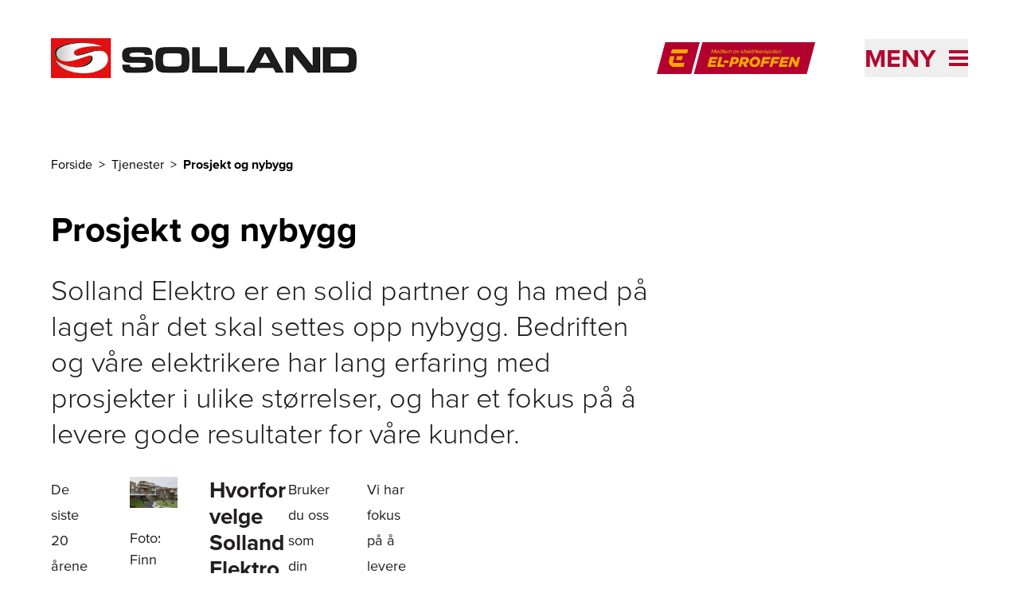

--- FILE ---
content_type: text/html; charset=utf-8
request_url: https://www.sollandelektro.no/tjenester/prosjekt-og-nybygg-solland
body_size: 9551
content:
<!DOCTYPE html><html lang="nb-NO"><head><meta charSet="utf-8"/><link rel="icon" href="/favicon.ico"/><link rel="icon" href="/icon.svg" type="image/svg+xml"/><link rel="apple-touch-icon" sizes="180x180" href="/apple-touch-icon.png"/><script type="application/ld+json">{"@context":"https://schema.org","@type":"WebSite","author":{"@id":"#identity"},"copyrightHolder":{"@id":"#identity"},"copyrightYear":"2022","creator":{"@id":"#creator"},"dateCreated":"2022-10-27T12:33:22+02:00","dateModified":"2025-05-07T10:35:50+02:00","datePublished":"2022-10-27T12:33:00+02:00","description":"<p>Solland Elektro er en solid partner og ha med på laget når det skal settes opp nybygg. Bedriften og våre elektrikere har lang erfaring med prosjekter i ulike størrelser, og har et fokus på å levere gode resultater for våre kunder.</p>","headline":"Prosjekt og nybygg","inLanguage":"nb","mainEntityOfPage":"https://www.elproffen.no/tjenester/prosjekt-og-nybygg-solland","name":"Prosjekt og nybygg","publisher":{"@id":"#creator"},"url":"https://www.elproffen.no/tjenester/prosjekt-og-nybygg-solland"}</script><link href="https://www.elproffen.no/tjenester/prosjekt-og-nybygg-solland" rel="canonical"/><link href="https://www.elproffen.no/" rel="home"/><link href="https://www.elproffen.no/humans.txt" rel="author" type="text/plain"/><meta content="Solland Elektro er en solid partner og ha med på laget når det skal settes opp nybygg. Bedriften og våre elektrikere har lang erfaring med prosjekter i…" name="description"/><meta content="no-referrer-when-downgrade" name="referrer"/><meta content="all" name="robots"/><meta content="nb" property="og:locale"/><meta content="EL-PROFFEN" property="og:site_name"/><meta content="website" property="og:type"/><meta content="https://www.elproffen.no/tjenester/prosjekt-og-nybygg-solland" property="og:url"/><meta content="Prosjekt og nybygg" property="og:title"/><meta content="Solland Elektro er en solid partner og ha med på laget når det skal settes opp nybygg. Bedriften og våre elektrikere har lang erfaring med prosjekter i…" property="og:description"/><meta content="summary_large_image" name="twitter:card"/><meta content="@" name="twitter:creator"/><meta content="Prosjekt og nybygg" name="twitter:title"/><meta content="Solland Elektro er en solid partner og ha med på laget når det skal settes opp nybygg. Bedriften og våre elektrikere har lang erfaring med prosjekter i…" name="twitter:description"/><title>Prosjekt og nybygg | Solland Elektro AS</title><meta name="viewport" content="width=device-width, initial-scale=1"/><style>
          :root {
            --primary: #B10932;
            --secondary: #EEECEC;
          }
        </style><meta name="next-head-count" content="24"/><link rel="preload" href="/_next/static/css/fefec39e34615016.css" as="style"/><link rel="stylesheet" href="/_next/static/css/fefec39e34615016.css" data-n-g=""/><noscript data-n-css=""></noscript><script defer="" nomodule="" src="/_next/static/chunks/polyfills-42372ed130431b0a.js"></script><script src="/_next/static/chunks/webpack-01b8ab6dcf78f457.js" defer=""></script><script src="/_next/static/chunks/framework-3f35cc099d63cab3.js" defer=""></script><script src="/_next/static/chunks/main-9a1b25ce964548e9.js" defer=""></script><script src="/_next/static/chunks/pages/_app-c496e66f7c9c4be7.js" defer=""></script><script src="/_next/static/chunks/fc83e031-3740172bd94dd187.js" defer=""></script><script src="/_next/static/chunks/520c8229-d6fe659c899d8493.js" defer=""></script><script src="/_next/static/chunks/2667-668c016466687918.js" defer=""></script><script src="/_next/static/chunks/3666-d0ef1d385374f9bb.js" defer=""></script><script src="/_next/static/chunks/6175-241e628750313bb3.js" defer=""></script><script src="/_next/static/chunks/507-de91cefa3c70a1b9.js" defer=""></script><script src="/_next/static/chunks/9151-f8bb6027886f91e4.js" defer=""></script><script src="/_next/static/chunks/pages/_sites/%5Bsite%5D/tjenester/%5B...slug%5D-46f89f1c62d1fa98.js" defer=""></script><script src="/_next/static/QaYOm2U-FAq4rCNWVo9JA/_buildManifest.js" defer=""></script><script src="/_next/static/QaYOm2U-FAq4rCNWVo9JA/_ssgManifest.js" defer=""></script></head><body class="flex flex-col min-h-screen"><div id="__next"><noscript><iframe src="https://www.googletagmanager.com/ns.html?id=GTM-5VD56DG" height="0" width="0" style="display:none;visibility:hidden"></iframe></noscript><div class="flex justify-between"><a href="#hovedinnhold" class="sr-only text-base underline focus:not-sr-only">Til hovedinnhold</a></div><header class="page-container pt-8 pb-8 sm:pb-12"><div class="mb-4 flex flex-1 items-center justify-center lg:hidden" aria-hidden="true"><hr class="hidden sm:block mr-6 flex-1 border-primary"/><a href="https://www.elproffen.no" class="mx-4 flex-shrink-0"><figure class="block overflow-hidden "><div class=""><img src="/elproffen-medlemsmerke.png" alt="" class="object-cover h-[32px] md:h-[40px]" loading="lazy"/></div></figure><div style="border:0;clip:rect(0 0 0 0);clip-path:inset(50%);height:1px;margin:-1px;overflow:hidden;padding:0;position:absolute;width:1px;white-space:nowrap">El-Proffen</div></a><hr class="hidden sm:block l-6 flex-1 border-primary"/></div><div class="relative flex items-center  justify-between pt-4 pb-8 sm:pb-12"><div class="flex items-center"><a class="block pt-1 md:pt-0 w-72 md:w-96" href="/"><figure class="block overflow-hidden "><div class=""><img src="https://elproffen-cdn.imgix.net/logo/0001-Ny-stor-logo-2015.jpg?crop=focalpoint&amp;domain=elproffen-cdn.imgix.net&amp;fit=crop&amp;fm=webp&amp;fp-x=0.5&amp;fp-y=0.5&amp;h=41&amp;ixlib=php-3.3.1&amp;q=82&amp;w=320" srcSet="https://elproffen-cdn.imgix.net/logo/0001-Ny-stor-logo-2015.jpg?crop=focalpoint&amp;domain=elproffen-cdn.imgix.net&amp;fit=crop&amp;fm=webp&amp;fp-x=0.5&amp;fp-y=0.5&amp;h=41&amp;ixlib=php-3.3.1&amp;q=82&amp;w=320 320w, https://elproffen-cdn.imgix.net/logo/0001-Ny-stor-logo-2015.jpg?crop=focalpoint&amp;domain=elproffen-cdn.imgix.net&amp;fit=crop&amp;fm=webp&amp;fp-x=0.5&amp;fp-y=0.5&amp;h=83&amp;ixlib=php-3.3.1&amp;q=61&amp;w=640 640w" width="400" height="300" alt="Solland Elektro AS" class="object-cover" loading="lazy"/></div></figure></a></div><div class="hidden justify-end lg:flex lg:flex-1" aria-hidden="true"><a href="https://www.elproffen.no"><figure class="block overflow-hidden "><div class=""><img src="/elproffen-medlemsmerke.png" alt="" class="object-cover h-[40px]" loading="lazy"/></div></figure><div style="border:0;clip:rect(0 0 0 0);clip-path:inset(50%);height:1px;margin:-1px;overflow:hidden;padding:0;position:absolute;width:1px;white-space:nowrap">El-Proffen</div></a></div><div class="h-12 w-12 items-center md:w-48"><div class="flex justify-end"><button class="absolute -right-3 z-40 flex items-center justify-between p-3 text-primary md:right-0 md:p-0 2xl:right-6" type="button" tabindex="0" data-react-aria-pressable="true" id="react-aria-:R3km:" aria-haspopup="true" aria-expanded="false"><span class="sr-only text-[2rem] font-bold uppercase italic md:not-sr-only">Meny</span><span class="w-6 md:ml-4"><svg xmlns="http://www.w3.org/2000/svg" viewBox="0 0 24 20" width="100%" fill="none"><rect width="24" height="4" fill="currentColor"></rect><rect y="8" width="24" height="4" fill="currentColor"></rect><rect y="16" width="24" height="4" fill="currentColor"></rect></svg></span></button></div></div></div></header><main id="hovedinnhold"><section class="page-container grid grid-cols-6 gap-x-4 sm:grid-cols-12 sm:gap-x-10"><nav aria-label="Brødtekst" aria-describedby="breadcrumb-label" class="mb-12 col-span-full 2xl:col-start-3 xl:col-span-8"><ol><li id="breadcrumb-label" class="inline-block"><div style="border:0;clip:rect(0 0 0 0);clip-path:inset(50%);height:1px;margin:-1px;overflow:hidden;padding:0;position:absolute;width:1px;white-space:nowrap">Du er her</div></li><li class="inline-block"><a href="/"><span class="after:decoration-tranparent after:mx-2 after:content-[&quot;&gt;&quot;] hover:underline">Forside</span></a></li><li class="inline-block"><a href="/tjenester"><span class="after:decoration-tranparent after:mx-2 after:content-[&quot;&gt;&quot;] hover:underline">Tjenester</span></a></li><li class="inline-block"><span class="font-bold">Prosjekt og nybygg</span></li></ol></nav></section><article class="page-container grid grid-cols-6 gap-x-4 sm:grid-cols-12 sm:gap-x-10"><header class="mb-8 col-span-full 2xl:col-start-3 xl:col-span-8"><h1 class="text-4xl md:text-5xl font-bold">Prosjekt og nybygg</h1></header><section class="prose prose-brand mb-8 max-w-none text-lg md:prose-lg lg:text-4xl lg:font-light col-span-full 2xl:col-start-3 xl:col-span-8"><p>Solland Elektro er en solid partner og ha med på laget når det skal settes opp nybygg. Bedriften og våre elektrikere har lang erfaring med prosjekter i ulike størrelser, og har et fokus på å levere gode resultater for våre kunder.</p></section><section class="prose prose-brand col-span-full mb-8 grid max-w-none grid-cols-6 gap-x-4 sm:grid-cols-12 sm:gap-x-10 md:prose-lg"><p>De siste 20 årene har vi bistått våre kunder med å prosjektere og montere elektroinstallasjoner i nye næringsbygg, borettslag og privathus. Vi er frempå med å ta i bruk ny teknologi og kursing av våre ansatte for å møte stadig høyere krav til installasjoner i bransjen.</p><figure class="block overflow-hidden relative"><div class=""><img src="https://elproffen-cdn.imgix.net/image015.jpg?crop=focalpoint&amp;domain=elproffen-cdn.imgix.net&amp;fit=crop&amp;fm=webp&amp;fp-x=0.5&amp;fp-y=0.5&amp;h=800&amp;ixlib=php-3.3.1&amp;q=82&amp;w=1200" srcSet="https://elproffen-cdn.imgix.net/image015.jpg?crop=focalpoint&amp;domain=elproffen-cdn.imgix.net&amp;fit=crop&amp;fm=webp&amp;fp-x=0.5&amp;fp-y=0.5&amp;h=800&amp;ixlib=php-3.3.1&amp;q=82&amp;w=1200 1200w, https://elproffen-cdn.imgix.net/image015.jpg?crop=focalpoint&amp;domain=elproffen-cdn.imgix.net&amp;fit=crop&amp;fm=webp&amp;fp-x=0.5&amp;fp-y=0.5&amp;h=1600&amp;ixlib=php-3.3.1&amp;q=61&amp;w=2400 2400w, https://elproffen-cdn.imgix.net/image015.jpg?crop=focalpoint&amp;domain=elproffen-cdn.imgix.net&amp;fit=crop&amp;fm=webp&amp;fp-x=0.5&amp;fp-y=0.5&amp;h=661&amp;ixlib=php-3.3.1&amp;q=82&amp;w=992 992w, https://elproffen-cdn.imgix.net/image015.jpg?crop=focalpoint&amp;domain=elproffen-cdn.imgix.net&amp;fit=crop&amp;fm=webp&amp;fp-x=0.5&amp;fp-y=0.5&amp;h=1322&amp;ixlib=php-3.3.1&amp;q=61&amp;w=1984 1984w, https://elproffen-cdn.imgix.net/image015.jpg?crop=focalpoint&amp;domain=elproffen-cdn.imgix.net&amp;fit=crop&amp;fm=webp&amp;fp-x=0.5&amp;fp-y=0.5&amp;h=512&amp;ixlib=php-3.3.1&amp;q=82&amp;w=768 768w, https://elproffen-cdn.imgix.net/image015.jpg?crop=focalpoint&amp;domain=elproffen-cdn.imgix.net&amp;fit=crop&amp;fm=webp&amp;fp-x=0.5&amp;fp-y=0.5&amp;h=1024&amp;ixlib=php-3.3.1&amp;q=61&amp;w=1536 1536w, https://elproffen-cdn.imgix.net/image015.jpg?crop=focalpoint&amp;domain=elproffen-cdn.imgix.net&amp;fit=crop&amp;fm=webp&amp;fp-x=0.5&amp;fp-y=0.5&amp;h=384&amp;ixlib=php-3.3.1&amp;q=82&amp;w=576 576w, https://elproffen-cdn.imgix.net/image015.jpg?crop=focalpoint&amp;domain=elproffen-cdn.imgix.net&amp;fit=crop&amp;fm=webp&amp;fp-x=0.5&amp;fp-y=0.5&amp;h=213&amp;ixlib=php-3.3.1&amp;q=82&amp;w=320 320w" width="1200" height="1200" alt="Mariero Panorama" class="object-cover mb-3 lg:mb-6" loading="lazy"/></div><figcaption class="mt-4 text-sm md:text-base bg-system-white sm:py-2 px-4 lg:p-0 sm:absolute lg:static bottom-0 left-0">Foto: Finn Hauge</figcaption></figure><h2 class="text-2xl md:text-3xl font-bold">Hvorfor velge Solland Elektro som din leverandør?</h2><p>Bruker du oss som din leverandør får du en prosjektleder som blir din kontaktperson gjennom hele planleggingsfasen, installasjonsfasen og ved idriftsettelsen. Prosjektlederens ansvar er blant annet å sørge for kvalitetssikring, leveranse til riktig tid og at riktig kompetanse og tilstrekkelige ressurser blir stilt til rådighet.</p><p>Vi har fokus på å levere energieffektive og smarte løsninger som bruker den nyeste teknologien på markedet. En totalentreprise inkluderer gjerne både elektroingeniører, spesialtilpassing av tavler, fordelinger, styresystemer, ventilsjonsanlegg, alarmer, tele og data, installasjon, idriftsettelse og planer for jevnlig service.</p><div class="not-prose col-span-full mt-3 mb-8 lg:col-span-8 lg:mt-4 lg:mb-10 2xl:col-span-6 2xl:col-start-3"><figure class="block overflow-hidden relative"><div class=""><img src="https://elproffen-cdn.imgix.net/DSC_2211.jpg?crop=focalpoint&amp;domain=elproffen-cdn.imgix.net&amp;fit=crop&amp;fm=webp&amp;fp-x=0.5&amp;fp-y=0.5&amp;h=573&amp;ixlib=php-3.3.1&amp;q=82&amp;w=1020" srcSet="https://elproffen-cdn.imgix.net/DSC_2211.jpg?crop=focalpoint&amp;domain=elproffen-cdn.imgix.net&amp;fit=crop&amp;fm=webp&amp;fp-x=0.5&amp;fp-y=0.5&amp;h=573&amp;ixlib=php-3.3.1&amp;q=82&amp;w=1020 1020w, https://elproffen-cdn.imgix.net/DSC_2211.jpg?crop=focalpoint&amp;domain=elproffen-cdn.imgix.net&amp;fit=crop&amp;fm=webp&amp;fp-x=0.5&amp;fp-y=0.5&amp;h=1147&amp;ixlib=php-3.3.1&amp;q=61&amp;w=2040 2040w, https://elproffen-cdn.imgix.net/DSC_2211.jpg?crop=focalpoint&amp;domain=elproffen-cdn.imgix.net&amp;fit=crop&amp;fm=webp&amp;fp-x=0.5&amp;fp-y=0.5&amp;h=558&amp;ixlib=php-3.3.1&amp;q=82&amp;w=992 992w, https://elproffen-cdn.imgix.net/DSC_2211.jpg?crop=focalpoint&amp;domain=elproffen-cdn.imgix.net&amp;fit=crop&amp;fm=webp&amp;fp-x=0.5&amp;fp-y=0.5&amp;h=1116&amp;ixlib=php-3.3.1&amp;q=61&amp;w=1984 1984w, https://elproffen-cdn.imgix.net/DSC_2211.jpg?crop=focalpoint&amp;domain=elproffen-cdn.imgix.net&amp;fit=crop&amp;fm=webp&amp;fp-x=0.5&amp;fp-y=0.5&amp;h=432&amp;ixlib=php-3.3.1&amp;q=82&amp;w=768 768w, https://elproffen-cdn.imgix.net/DSC_2211.jpg?crop=focalpoint&amp;domain=elproffen-cdn.imgix.net&amp;fit=crop&amp;fm=webp&amp;fp-x=0.5&amp;fp-y=0.5&amp;h=864&amp;ixlib=php-3.3.1&amp;q=61&amp;w=1536 1536w, https://elproffen-cdn.imgix.net/DSC_2211.jpg?crop=focalpoint&amp;domain=elproffen-cdn.imgix.net&amp;fit=crop&amp;fm=webp&amp;fp-x=0.5&amp;fp-y=0.5&amp;h=324&amp;ixlib=php-3.3.1&amp;q=82&amp;w=576 576w, https://elproffen-cdn.imgix.net/DSC_2211.jpg?crop=focalpoint&amp;domain=elproffen-cdn.imgix.net&amp;fit=crop&amp;fm=webp&amp;fp-x=0.5&amp;fp-y=0.5&amp;h=180&amp;ixlib=php-3.3.1&amp;q=82&amp;w=320 320w" width="1020" height="1020" class="object-covernull mb-0 w-full lg:mb-0" loading="lazy"/></div></figure><div class="bg-secondary"><div class="p-10 text-center lg:p-12"><h2 class="text-2xl md:text-3xl font-bold mb-10 lg:mb-12">Ta kontakt med oss for en uforpliktende prat</h2><a class="bg-primary text-system-white text-lg px-4 py-3 inline-block" href="/kontakt-oss">Kontakt oss</a></div></div></div></section></article></main><footer class="bg-primary mt-12"><div class="page-container relative grid grid-cols-6 gap-x-4 py-24 sm:grid-cols-12 sm:gap-x-10 lg:py-28"><div class="order-last col-span-full lg:order-first lg:col-span-4"><div class="mb-14 hidden lg:block"><h2 class="text-base md:text-lg mb-3 font-bold italic text-system-white">Solland Elektro AS</h2><p class="text-system-white">Solland Elektro AS -  Vi er en del av Elproffen og leverer alle type elektro- og svakstrømstjenester i Stavanger og omegn.
Kontakt oss for bestilling, tilbud eller befaring. Vi skreddersyr løsninger tilpasset ditt behov.</p></div><p class="text-system-white"><span class="block">Pedersgata 110</span><span>4014<!-- --> </span><span>STAVANGER</span><span class="mt-9 block">Tlf: <a href="tel:51858200" class="underline">51858200</a></span><a href="mailto:post@solland.no" class="underline">post@solland.no</a><span class="block">Org nr: <!-- -->943506698</span></p><div class="mt-24 flex w-50 flex-col md:w-[298px]" aria-hidden="true"><figure class="block overflow-hidden "><div class=""><img src="/elproffen-medlemsmerke.png" alt="" class="object-cover h-[40px] md:h-[60px]" loading="lazy"/></div></figure></div></div><div class="col-span-full mb-14 lg:col-span-3 lg:col-start-7"><h3 class="text-base md:text-lg mb-3 font-bold text-system-white">Tjenester og referanser</h3><ul><li class="mb-3 last-of-type:mb-0"><a href="/tjenester" class="underline hover:font-bold text-system-white">Våre tjenester</a></li><li class="mb-3 last-of-type:mb-0"><a href="/referanser" class="underline hover:font-bold text-system-white">Våre referanser</a></li><li class="mb-3 last-of-type:mb-0"><a href="https://solland.no/ventilasjon" class="underline hover:font-bold text-system-white">Ventilasjon</a></li></ul></div><div class="col-span-full mb-14 lg:col-span-3"><h3 class="text-base md:text-lg mb-3 font-bold text-system-white">Om oss</h3><ul><li class="mb-3 last-of-type:mb-0"><a href="/om-oss" class="underline hover:font-bold text-system-white">Om oss</a></li><li class="mb-3 last-of-type:mb-0"><a href="/bestill" class="underline hover:font-bold text-system-white">Bestill elektriker</a></li><li class="mb-3 last-of-type:mb-0"><a href="/kontakt-oss" class="underline hover:font-bold text-system-white">Kontakt oss</a></li><li class="mb-3 last-of-type:mb-0"><a href="https://rapportering.miljofyrtarn.no/stats/156842" class="underline hover:font-bold text-system-white">Miljørapport</a></li><li class="mb-3 last-of-type:mb-0"><a href="/om-oss/personvernerklaering" class="underline hover:font-bold text-system-white">Personvern og cookies</a></li></ul></div></div></footer></div><script id="__NEXT_DATA__" type="application/json">{"props":{"pageProps":{"relatedEntries":[],"relatedProducts":[],"globalContent":{"departments":[],"siteTheme":{"label":"Eld","class":""},"domain":"sollandelektro","isLiveSite":true,"settings":{"googleTagManagerId":"GTM-5VD56DG","globalGoogleTagManagerId":"GTM-KJ7Z8N8","allowGlobalAnalytics":false,"cookieConsentTable":null,"useExternalCookieScript":true},"favIcons":{},"authorId":2305,"footerNavigation":[{"footerNavCol1Label":"Tjenester og referanser","footerNavCol2Label":"Om oss","footerNavCol1":[{"target":{"customText":"Våre tjenester","text":"/tjenester","type":"url","url":"/tjenester"}},{"target":{"customText":"Våre referanser","text":"/referanser","type":"url","url":"/referanser"}},{"target":{"customText":"Ventilasjon","text":"solland.no/ventilasjon","type":"url","url":"https://solland.no/ventilasjon"}}],"footerNavCol2":[{"target":{"customText":"Om oss","text":"/om-oss","type":"url","url":"/om-oss"}},{"target":{"customText":"Bestill elektriker","text":"/bestill","type":"url","url":"/bestill"}},{"target":{"customText":"Kontakt oss","text":"/kontakt-oss","type":"url","url":"/kontakt-oss"}},{"target":{"customText":"Miljørapport","text":"rapportering.miljofyrtarn.no/stats/156842","type":"url","url":"https://rapportering.miljofyrtarn.no/stats/156842"}},{"target":{"customText":"Personvern og cookies","text":"/om-oss/personvernerklaering","type":"url","url":"/om-oss/personvernerklaering"}}]}],"firmInformation":{"id":"2682","proptlyId":"e0c2eb58-a76e-4043-ad1f-e8e6c08c1873","vendorTag":[{"title":"EP Nettbutikk","proptlyTagId":"e16cd6bd-566f-4e5a-81cf-3e00e47717b3"},{"title":"LDA-Medema","proptlyTagId":"a85065d8-2e1f-4f3a-8203-0047eee53915"}],"name":"Solland Elektro AS","nameOverride":null,"slogan":"Skikkelig Håndverk !","departments":[],"formSettings":["formVideo","formFinancing","formFileUpload"],"descriptionShort":"Solland Elektro AS -  Vi er en del av Elproffen og leverer alle type elektro- og svakstrømstjenester i Stavanger og omegn.\nKontakt oss for bestilling, tilbud eller befaring. Vi skreddersyr løsninger tilpasset ditt behov.","orgNumber":"943506698","logo":[{"id":"47464","img":"\u003cimg src=\"https://elproffen.fra1.digitaloceanspaces.com/logo/0001-Ny-stor-logo-2015.jpg\" width=\"1733\" height=\"227\"\u003e","mimeType":"image/jpeg","width":1733,"height":227,"optimisedLogo":{"src":"https://elproffen-cdn.imgix.net/logo/0001-Ny-stor-logo-2015.jpg?auto=format\u0026crop=focalpoint\u0026domain=elproffen-cdn.imgix.net\u0026fit=crop\u0026fp-x=0.5\u0026fp-y=0.5\u0026h=41\u0026ixlib=php-3.3.1\u0026q=82\u0026w=320","srcset":"https://elproffen-cdn.imgix.net/logo/0001-Ny-stor-logo-2015.jpg?auto=format\u0026crop=focalpoint\u0026domain=elproffen-cdn.imgix.net\u0026fit=crop\u0026fp-x=0.5\u0026fp-y=0.5\u0026h=41\u0026ixlib=php-3.3.1\u0026q=82\u0026w=320 320w, https://elproffen-cdn.imgix.net/logo/0001-Ny-stor-logo-2015.jpg?auto=format\u0026crop=focalpoint\u0026domain=elproffen-cdn.imgix.net\u0026fit=crop\u0026fp-x=0.5\u0026fp-y=0.5\u0026h=83\u0026ixlib=php-3.3.1\u0026q=61\u0026w=640 640w","srcWebp":"https://elproffen-cdn.imgix.net/logo/0001-Ny-stor-logo-2015.jpg?crop=focalpoint\u0026domain=elproffen-cdn.imgix.net\u0026fit=crop\u0026fm=webp\u0026fp-x=0.5\u0026fp-y=0.5\u0026h=41\u0026ixlib=php-3.3.1\u0026q=82\u0026w=320","srcsetWebp":"https://elproffen-cdn.imgix.net/logo/0001-Ny-stor-logo-2015.jpg?crop=focalpoint\u0026domain=elproffen-cdn.imgix.net\u0026fit=crop\u0026fm=webp\u0026fp-x=0.5\u0026fp-y=0.5\u0026h=41\u0026ixlib=php-3.3.1\u0026q=82\u0026w=320 320w, https://elproffen-cdn.imgix.net/logo/0001-Ny-stor-logo-2015.jpg?crop=focalpoint\u0026domain=elproffen-cdn.imgix.net\u0026fit=crop\u0026fm=webp\u0026fp-x=0.5\u0026fp-y=0.5\u0026h=83\u0026ixlib=php-3.3.1\u0026q=61\u0026w=640 640w"}}],"wideLogo":true,"email":"post@solland.no","phoneNumber":"51858200","map":{"parts":{"address":"Pedersgata 110","city":"STAVANGER","country":"Norge","number":"","postcode":"4014"}}},"headerNavigation":[{"target":{"customText":"Bestill elektriker","text":"/bestill","type":"url","url":"/bestill"}},{"target":{"customText":"Bedriftskunde","text":"/bedriftskunde","type":"url","url":"/bedriftskunde"}},{"target":{"customText":"Privatkunde","text":"/privatkunde","type":"url","url":"/privatkunde"}},{"target":{"customText":"Kontakt oss","text":"/kontakt-oss","type":"url","url":"/kontakt-oss"}},{"target":{"customText":"Våre referanser","text":"/referanser","type":"url","url":"/referanser"}},{"target":{"customText":"Om oss","text":"/om-oss","type":"url","url":"/om-oss"}},{"target":{"customText":"Jobbe hos oss","text":"/jobbe-hos-oss","type":"url","url":"/jobbe-hos-oss"}},{"target":{"customText":"Våre tjenester","text":"/tjenester","type":"url","url":"/tjenester"}}],"webshopSettings":{"contactFormSearchButtonLabel":"Finn elektriker","selectedTitle":"Din nærmeste elektriker","maxMemberOptionCount":5,"milageReimbursmentBoundry":15,"selectOtherLabel":"Velg en annen elektriker","keepSelectedLabel":"Behold dette valget","contactInputTitle":"Din kontaktinformasjon","selectedTooltip":{"rawNodes":"[{\"type\":\"paragraph\",\"attrs\":{\"textAlign\":\"start\"},\"content\":[{\"type\":\"text\",\"text\":\"EL-PROFFEN har elektrikere over hele landet, og de fleste av dem tar i mot bestillinger via Ferdig montert. For å gjøre det enkelt for deg å velge elektriker så kommer automatisk den som er nærmest deg opp når du skriver inn adressen. Dersom du ønsker en annen elektriker så er det mulig for deg å klikke på \\\"Velg en annen elektriker\\\", og velge en av de som er lenger borte. Noen steder vil det kun være 1 elektriker som er nærme nok til at de kommer opp i listen.\"}]}]"},"memberReason":{"rawNodes":"[{\"type\":\"paragraph\",\"attrs\":{\"textAlign\":\"start\"},\"content\":[{\"type\":\"text\",\"text\":\"Vi foreslår den nærmeste elektrikeren som tilbyr produktet, basert på adressen din.\"}]}]"},"memberReasonExtended":{"rawNodes":"[{\"type\":\"paragraph\",\"attrs\":{\"textAlign\":\"start\"},\"content\":[{\"type\":\"text\",\"text\":\"Denne elektrikeren er mer enn 15 km unna din adresse, og det kan derfor komme ekstra kostnad for kjøring. Dette vil du få informasjon om når du blir kontaktet av elektrikeren, sånn at du kan vurdere prisen og eventuelt angre bestillingen.\"}]}]"},"leadSearchButtonLabel":"Finn elektriker","leadMemberReason":{"rawNodes":"[{\"type\":\"paragraph\",\"attrs\":{\"textAlign\":\"start\"},\"content\":[{\"type\":\"text\",\"text\":\"Vi foreslår den nærmeste elektrikeren som tilbyr produktet, basert på adressen din.\"}]}]"}}},"enabledServices":[{"title":"Belysning"},{"title":"Downlights"},{"title":"Spotter"},{"title":"Lamper"},{"title":"Lysarmatur"},{"title":"Lyslist - ofte kalt ledstripe eller LED-strip"},{"title":"LED-lys"},{"title":"Belysning på bad"},{"title":"Belysning på kjøkken"},{"title":"Utebelysning"},{"title":"Belysning i stue"},{"title":"Garasjebelysning"},{"title":"Belysning på soverom"},{"title":"Belysning i gang og entré"},{"title":"Belysning på vaskerom"},{"title":"Elbillader"},{"title":"Varme"},{"title":"Varmekabel"},{"title":"Varmekabel på bad"},{"title":"Varmekabler i gang"},{"title":"Varmekabler i kjeller"},{"title":"Varmekabler i eller på vannrør"},{"title":"Varmekabel i takrenne og nedløp"},{"title":"Varmekabler under parkett og tregulv"},{"title":"Varmekabler under fliser"},{"title":"Varmekabler på betong"},{"title":"Varmekabler under laminat"},{"title":"Varmefolie"},{"title":"Varmefolie under parkett"},{"title":"Varmefolie under vinylgulv"},{"title":"Varmefolie under fliser"},{"title":"Varmefolie under laminat"},{"title":"Varmefolie på betong"},{"title":"Varmepumpe"},{"title":"Panelovn"},{"title":"Stråleovn"},{"title":"Terrassevarmer"},{"title":"Varmematter utendørs"},{"title":"Stikkontakt"},{"title":"Stikkontakt ute"},{"title":"Stikkontakt i garasjen"},{"title":"Stikkontakt i stua"},{"title":"Stikkontakt i bad og våtrom"},{"title":"Stikkontakt på kjøkkenet"},{"title":"Elektrisk anlegg"},{"title":"Sikringsskap"},{"title":"Overspenningsvern"},{"title":"Jordfeilbryter"},{"title":"Hovedsikring"},{"title":"Overbelastningsvern"},{"title":"Nytt elektrisk anlegg"},{"title":"Ny kurs"},{"title":"Elkontroll"},{"title":"Elsjekk"},{"title":"Komfyr og platetopp"},{"title":"Smarthus"},{"title":"Solceller"},{"title":"Oppussing"},{"title":"Oppussing av stue"},{"title":"Oppussing av entré og gang"},{"title":"Oppussing av bad og våtrom"},{"title":"Oppussing av kjøkken"},{"title":"Oppussing av soverom"},{"title":"Oppussing av kjeller"}],"entry":{"id":"99999","slug":"prosjekt-og-nybygg-solland","uri":"tjenester/prosjekt-og-nybygg-solland","title":"Prosjekt og nybygg","sectionHandle":"servicesLocal","authorId":2305,"heading":null,"caption":null,"mainImage":[],"lead":{"nodes":[{"type":"paragraph","rawNode":"{\"type\":\"paragraph\",\"attrs\":{\"textAlign\":\"start\"},\"content\":[{\"type\":\"text\",\"text\":\"Solland Elektro er en solid partner og ha med på laget når det skal settes opp nybygg. Bedriften og våre elektrikere har lang erfaring med prosjekter i ulike størrelser, og har et fokus på å levere gode resultater for våre kunder.\"}]}"}]},"pageContent":{"nodes":[{"type":"paragraph","rawNode":"{\"type\":\"paragraph\",\"attrs\":{\"textAlign\":\"start\"},\"content\":[{\"type\":\"text\",\"text\":\"De siste 20 årene har vi bistått våre kunder med å prosjektere og montere elektroinstallasjoner i nye næringsbygg, borettslag og privathus. Vi er frempå med å ta i bruk ny teknologi og kursing av våre ansatte for å møte stadig høyere krav til installasjoner i bransjen.\"}]}"},{"image":[{"id":"48422","altText":"Mariero Panorama","credits":"Foto: Finn Hauge","optimisedMainImage":{"src":"https://elproffen-cdn.imgix.net/image015.jpg?auto=format\u0026crop=focalpoint\u0026domain=elproffen-cdn.imgix.net\u0026fit=crop\u0026fp-x=0.5\u0026fp-y=0.5\u0026h=800\u0026ixlib=php-3.3.1\u0026q=82\u0026w=1200","srcset":"https://elproffen-cdn.imgix.net/image015.jpg?auto=format\u0026crop=focalpoint\u0026domain=elproffen-cdn.imgix.net\u0026fit=crop\u0026fp-x=0.5\u0026fp-y=0.5\u0026h=800\u0026ixlib=php-3.3.1\u0026q=82\u0026w=1200 1200w, https://elproffen-cdn.imgix.net/image015.jpg?auto=format\u0026crop=focalpoint\u0026domain=elproffen-cdn.imgix.net\u0026fit=crop\u0026fp-x=0.5\u0026fp-y=0.5\u0026h=1600\u0026ixlib=php-3.3.1\u0026q=61\u0026w=2400 2400w, https://elproffen-cdn.imgix.net/image015.jpg?auto=format\u0026crop=focalpoint\u0026domain=elproffen-cdn.imgix.net\u0026fit=crop\u0026fp-x=0.5\u0026fp-y=0.5\u0026h=661\u0026ixlib=php-3.3.1\u0026q=82\u0026w=992 992w, https://elproffen-cdn.imgix.net/image015.jpg?auto=format\u0026crop=focalpoint\u0026domain=elproffen-cdn.imgix.net\u0026fit=crop\u0026fp-x=0.5\u0026fp-y=0.5\u0026h=1322\u0026ixlib=php-3.3.1\u0026q=61\u0026w=1984 1984w, https://elproffen-cdn.imgix.net/image015.jpg?auto=format\u0026crop=focalpoint\u0026domain=elproffen-cdn.imgix.net\u0026fit=crop\u0026fp-x=0.5\u0026fp-y=0.5\u0026h=512\u0026ixlib=php-3.3.1\u0026q=82\u0026w=768 768w, https://elproffen-cdn.imgix.net/image015.jpg?auto=format\u0026crop=focalpoint\u0026domain=elproffen-cdn.imgix.net\u0026fit=crop\u0026fp-x=0.5\u0026fp-y=0.5\u0026h=1024\u0026ixlib=php-3.3.1\u0026q=61\u0026w=1536 1536w, https://elproffen-cdn.imgix.net/image015.jpg?auto=format\u0026crop=focalpoint\u0026domain=elproffen-cdn.imgix.net\u0026fit=crop\u0026fp-x=0.5\u0026fp-y=0.5\u0026h=384\u0026ixlib=php-3.3.1\u0026q=82\u0026w=576 576w, https://elproffen-cdn.imgix.net/image015.jpg?auto=format\u0026crop=focalpoint\u0026domain=elproffen-cdn.imgix.net\u0026fit=crop\u0026fp-x=0.5\u0026fp-y=0.5\u0026h=213\u0026ixlib=php-3.3.1\u0026q=82\u0026w=320 320w","srcWebp":"https://elproffen-cdn.imgix.net/image015.jpg?crop=focalpoint\u0026domain=elproffen-cdn.imgix.net\u0026fit=crop\u0026fm=webp\u0026fp-x=0.5\u0026fp-y=0.5\u0026h=800\u0026ixlib=php-3.3.1\u0026q=82\u0026w=1200","srcsetWebp":"https://elproffen-cdn.imgix.net/image015.jpg?crop=focalpoint\u0026domain=elproffen-cdn.imgix.net\u0026fit=crop\u0026fm=webp\u0026fp-x=0.5\u0026fp-y=0.5\u0026h=800\u0026ixlib=php-3.3.1\u0026q=82\u0026w=1200 1200w, https://elproffen-cdn.imgix.net/image015.jpg?crop=focalpoint\u0026domain=elproffen-cdn.imgix.net\u0026fit=crop\u0026fm=webp\u0026fp-x=0.5\u0026fp-y=0.5\u0026h=1600\u0026ixlib=php-3.3.1\u0026q=61\u0026w=2400 2400w, https://elproffen-cdn.imgix.net/image015.jpg?crop=focalpoint\u0026domain=elproffen-cdn.imgix.net\u0026fit=crop\u0026fm=webp\u0026fp-x=0.5\u0026fp-y=0.5\u0026h=661\u0026ixlib=php-3.3.1\u0026q=82\u0026w=992 992w, https://elproffen-cdn.imgix.net/image015.jpg?crop=focalpoint\u0026domain=elproffen-cdn.imgix.net\u0026fit=crop\u0026fm=webp\u0026fp-x=0.5\u0026fp-y=0.5\u0026h=1322\u0026ixlib=php-3.3.1\u0026q=61\u0026w=1984 1984w, https://elproffen-cdn.imgix.net/image015.jpg?crop=focalpoint\u0026domain=elproffen-cdn.imgix.net\u0026fit=crop\u0026fm=webp\u0026fp-x=0.5\u0026fp-y=0.5\u0026h=512\u0026ixlib=php-3.3.1\u0026q=82\u0026w=768 768w, https://elproffen-cdn.imgix.net/image015.jpg?crop=focalpoint\u0026domain=elproffen-cdn.imgix.net\u0026fit=crop\u0026fm=webp\u0026fp-x=0.5\u0026fp-y=0.5\u0026h=1024\u0026ixlib=php-3.3.1\u0026q=61\u0026w=1536 1536w, https://elproffen-cdn.imgix.net/image015.jpg?crop=focalpoint\u0026domain=elproffen-cdn.imgix.net\u0026fit=crop\u0026fm=webp\u0026fp-x=0.5\u0026fp-y=0.5\u0026h=384\u0026ixlib=php-3.3.1\u0026q=82\u0026w=576 576w, https://elproffen-cdn.imgix.net/image015.jpg?crop=focalpoint\u0026domain=elproffen-cdn.imgix.net\u0026fit=crop\u0026fm=webp\u0026fp-x=0.5\u0026fp-y=0.5\u0026h=213\u0026ixlib=php-3.3.1\u0026q=82\u0026w=320 320w","placeholderWidth":1200,"placeholderHeight":800},"optimizedPortraitImage":{"src":"https://elproffen-cdn.imgix.net/image015.jpg?auto=format\u0026crop=focalpoint\u0026domain=elproffen-cdn.imgix.net\u0026fit=crop\u0026fp-x=0.5\u0026fp-y=0.5\u0026h=1024\u0026ixlib=php-3.3.1\u0026q=82\u0026w=768","srcset":"https://elproffen-cdn.imgix.net/image015.jpg?auto=format\u0026crop=focalpoint\u0026domain=elproffen-cdn.imgix.net\u0026fit=crop\u0026fp-x=0.5\u0026fp-y=0.5\u0026h=1024\u0026ixlib=php-3.3.1\u0026q=82\u0026w=768 768w, https://elproffen-cdn.imgix.net/image015.jpg?auto=format\u0026crop=focalpoint\u0026domain=elproffen-cdn.imgix.net\u0026fit=crop\u0026fp-x=0.5\u0026fp-y=0.5\u0026h=768\u0026ixlib=php-3.3.1\u0026q=82\u0026w=576 576w, https://elproffen-cdn.imgix.net/image015.jpg?auto=format\u0026crop=focalpoint\u0026domain=elproffen-cdn.imgix.net\u0026fit=crop\u0026fp-x=0.5\u0026fp-y=0.5\u0026h=426\u0026ixlib=php-3.3.1\u0026q=82\u0026w=320 320w","srcWebp":"https://elproffen-cdn.imgix.net/image015.jpg?crop=focalpoint\u0026domain=elproffen-cdn.imgix.net\u0026fit=crop\u0026fm=webp\u0026fp-x=0.5\u0026fp-y=0.5\u0026h=1024\u0026ixlib=php-3.3.1\u0026q=82\u0026w=768","srcsetWebp":"https://elproffen-cdn.imgix.net/image015.jpg?crop=focalpoint\u0026domain=elproffen-cdn.imgix.net\u0026fit=crop\u0026fm=webp\u0026fp-x=0.5\u0026fp-y=0.5\u0026h=1024\u0026ixlib=php-3.3.1\u0026q=82\u0026w=768 768w, https://elproffen-cdn.imgix.net/image015.jpg?crop=focalpoint\u0026domain=elproffen-cdn.imgix.net\u0026fit=crop\u0026fm=webp\u0026fp-x=0.5\u0026fp-y=0.5\u0026h=768\u0026ixlib=php-3.3.1\u0026q=82\u0026w=576 576w, https://elproffen-cdn.imgix.net/image015.jpg?crop=focalpoint\u0026domain=elproffen-cdn.imgix.net\u0026fit=crop\u0026fm=webp\u0026fp-x=0.5\u0026fp-y=0.5\u0026h=426\u0026ixlib=php-3.3.1\u0026q=82\u0026w=320 320w","placeholderWidth":768,"placeholderHeight":1024}}],"caption":null,"format":"optimisedMainImage","type":"vizyBlock","enabled":true,"blockTypeHandle":"image"},{"type":"heading","html":"\u003ch2\u003e\u003cstrong\u003eHvorfor velge Solland Elektro som din leverandør?\u003c/strong\u003e\u003c/h2\u003e","content":"[{\"type\":\"text\",\"marks\":[{\"type\":\"bold\"}],\"text\":\"Hvorfor velge Solland Elektro som din leverandør?\"}]","tagName":"h2","rawNode":"{\"type\":\"heading\",\"attrs\":{\"textAlign\":\"start\",\"level\":2},\"content\":[{\"type\":\"text\",\"marks\":[{\"type\":\"bold\"}],\"text\":\"Hvorfor velge Solland Elektro som din leverandør?\"}]}"},{"type":"paragraph","rawNode":"{\"type\":\"paragraph\",\"attrs\":{\"textAlign\":\"start\"},\"content\":[{\"type\":\"text\",\"text\":\"Bruker du oss som din leverandør får du en prosjektleder som blir din kontaktperson gjennom hele planleggingsfasen, installasjonsfasen og ved idriftsettelsen. Prosjektlederens ansvar er blant annet å sørge for kvalitetssikring, leveranse til riktig tid og at riktig kompetanse og tilstrekkelige ressurser blir stilt til rådighet.\"}]}"},{"type":"paragraph","rawNode":"{\"type\":\"paragraph\",\"attrs\":{\"textAlign\":\"start\"},\"content\":[{\"type\":\"text\",\"text\":\"Vi har fokus på å levere energieffektive og smarte løsninger som bruker den nyeste teknologien på markedet. En totalentreprise inkluderer gjerne både elektroingeniører, spesialtilpassing av tavler, fordelinger, styresystemer, ventilsjonsanlegg, alarmer, tele og data, installasjon, idriftsettelse og planer for jevnlig service.\"}]}"},{"type":"vizyBlock","enabled":true,"blockTypeHandle":"cta","heading":"Ta kontakt med oss for en uforpliktende prat","simpleText":{"rawNodes":"[]"},"image":[{"id":"129524","altText":null,"credits":null,"optimisedCtaImage":{"src":"https://elproffen-cdn.imgix.net/DSC_2211.jpg?auto=format\u0026crop=focalpoint\u0026domain=elproffen-cdn.imgix.net\u0026fit=crop\u0026fp-x=0.5\u0026fp-y=0.5\u0026h=573\u0026ixlib=php-3.3.1\u0026q=82\u0026w=1020","srcset":"https://elproffen-cdn.imgix.net/DSC_2211.jpg?auto=format\u0026crop=focalpoint\u0026domain=elproffen-cdn.imgix.net\u0026fit=crop\u0026fp-x=0.5\u0026fp-y=0.5\u0026h=573\u0026ixlib=php-3.3.1\u0026q=82\u0026w=1020 1020w, https://elproffen-cdn.imgix.net/DSC_2211.jpg?auto=format\u0026crop=focalpoint\u0026domain=elproffen-cdn.imgix.net\u0026fit=crop\u0026fp-x=0.5\u0026fp-y=0.5\u0026h=1147\u0026ixlib=php-3.3.1\u0026q=61\u0026w=2040 2040w, https://elproffen-cdn.imgix.net/DSC_2211.jpg?auto=format\u0026crop=focalpoint\u0026domain=elproffen-cdn.imgix.net\u0026fit=crop\u0026fp-x=0.5\u0026fp-y=0.5\u0026h=558\u0026ixlib=php-3.3.1\u0026q=82\u0026w=992 992w, https://elproffen-cdn.imgix.net/DSC_2211.jpg?auto=format\u0026crop=focalpoint\u0026domain=elproffen-cdn.imgix.net\u0026fit=crop\u0026fp-x=0.5\u0026fp-y=0.5\u0026h=1116\u0026ixlib=php-3.3.1\u0026q=61\u0026w=1984 1984w, https://elproffen-cdn.imgix.net/DSC_2211.jpg?auto=format\u0026crop=focalpoint\u0026domain=elproffen-cdn.imgix.net\u0026fit=crop\u0026fp-x=0.5\u0026fp-y=0.5\u0026h=432\u0026ixlib=php-3.3.1\u0026q=82\u0026w=768 768w, https://elproffen-cdn.imgix.net/DSC_2211.jpg?auto=format\u0026crop=focalpoint\u0026domain=elproffen-cdn.imgix.net\u0026fit=crop\u0026fp-x=0.5\u0026fp-y=0.5\u0026h=864\u0026ixlib=php-3.3.1\u0026q=61\u0026w=1536 1536w, https://elproffen-cdn.imgix.net/DSC_2211.jpg?auto=format\u0026crop=focalpoint\u0026domain=elproffen-cdn.imgix.net\u0026fit=crop\u0026fp-x=0.5\u0026fp-y=0.5\u0026h=324\u0026ixlib=php-3.3.1\u0026q=82\u0026w=576 576w, https://elproffen-cdn.imgix.net/DSC_2211.jpg?auto=format\u0026crop=focalpoint\u0026domain=elproffen-cdn.imgix.net\u0026fit=crop\u0026fp-x=0.5\u0026fp-y=0.5\u0026h=180\u0026ixlib=php-3.3.1\u0026q=82\u0026w=320 320w","srcWebp":"https://elproffen-cdn.imgix.net/DSC_2211.jpg?crop=focalpoint\u0026domain=elproffen-cdn.imgix.net\u0026fit=crop\u0026fm=webp\u0026fp-x=0.5\u0026fp-y=0.5\u0026h=573\u0026ixlib=php-3.3.1\u0026q=82\u0026w=1020","srcsetWebp":"https://elproffen-cdn.imgix.net/DSC_2211.jpg?crop=focalpoint\u0026domain=elproffen-cdn.imgix.net\u0026fit=crop\u0026fm=webp\u0026fp-x=0.5\u0026fp-y=0.5\u0026h=573\u0026ixlib=php-3.3.1\u0026q=82\u0026w=1020 1020w, https://elproffen-cdn.imgix.net/DSC_2211.jpg?crop=focalpoint\u0026domain=elproffen-cdn.imgix.net\u0026fit=crop\u0026fm=webp\u0026fp-x=0.5\u0026fp-y=0.5\u0026h=1147\u0026ixlib=php-3.3.1\u0026q=61\u0026w=2040 2040w, https://elproffen-cdn.imgix.net/DSC_2211.jpg?crop=focalpoint\u0026domain=elproffen-cdn.imgix.net\u0026fit=crop\u0026fm=webp\u0026fp-x=0.5\u0026fp-y=0.5\u0026h=558\u0026ixlib=php-3.3.1\u0026q=82\u0026w=992 992w, https://elproffen-cdn.imgix.net/DSC_2211.jpg?crop=focalpoint\u0026domain=elproffen-cdn.imgix.net\u0026fit=crop\u0026fm=webp\u0026fp-x=0.5\u0026fp-y=0.5\u0026h=1116\u0026ixlib=php-3.3.1\u0026q=61\u0026w=1984 1984w, https://elproffen-cdn.imgix.net/DSC_2211.jpg?crop=focalpoint\u0026domain=elproffen-cdn.imgix.net\u0026fit=crop\u0026fm=webp\u0026fp-x=0.5\u0026fp-y=0.5\u0026h=432\u0026ixlib=php-3.3.1\u0026q=82\u0026w=768 768w, https://elproffen-cdn.imgix.net/DSC_2211.jpg?crop=focalpoint\u0026domain=elproffen-cdn.imgix.net\u0026fit=crop\u0026fm=webp\u0026fp-x=0.5\u0026fp-y=0.5\u0026h=864\u0026ixlib=php-3.3.1\u0026q=61\u0026w=1536 1536w, https://elproffen-cdn.imgix.net/DSC_2211.jpg?crop=focalpoint\u0026domain=elproffen-cdn.imgix.net\u0026fit=crop\u0026fm=webp\u0026fp-x=0.5\u0026fp-y=0.5\u0026h=324\u0026ixlib=php-3.3.1\u0026q=82\u0026w=576 576w, https://elproffen-cdn.imgix.net/DSC_2211.jpg?crop=focalpoint\u0026domain=elproffen-cdn.imgix.net\u0026fit=crop\u0026fm=webp\u0026fp-x=0.5\u0026fp-y=0.5\u0026h=180\u0026ixlib=php-3.3.1\u0026q=82\u0026w=320 320w","placeholderWidth":1020,"placeholderHeight":573}}],"buttonPrimary":{"target":null,"customText":"Kontakt oss","text":"/kontakt-oss","type":"url","url":"/kontakt-oss"},"showButton":true}]},"seomatic":{"metaTitleContainer":"{\"title\":{\"title\":\"Prosjekt og nybygg | EL-PROFFEN\"}}","metaTagContainer":"{\"generator\":[],\"keywords\":[],\"description\":{\"content\":\"Solland Elektro er en solid partner og ha med på laget når det skal settes opp nybygg. Bedriften og våre elektrikere har lang erfaring med prosjekter i…\",\"name\":\"description\"},\"referrer\":{\"content\":\"no-referrer-when-downgrade\",\"name\":\"referrer\"},\"robots\":{\"content\":\"all\",\"name\":\"robots\"},\"fb:profile_id\":[],\"fb:app_id\":[],\"og:locale\":{\"content\":\"nb\",\"property\":\"og:locale\"},\"og:locale:alternate\":[],\"og:site_name\":{\"content\":\"EL-PROFFEN\",\"property\":\"og:site_name\"},\"og:type\":{\"content\":\"website\",\"property\":\"og:type\"},\"og:url\":{\"content\":\"https:\\/\\/www.elproffen.no\\/tjenester\\/prosjekt-og-nybygg-solland\",\"property\":\"og:url\"},\"og:title\":{\"content\":\"Prosjekt og nybygg\",\"property\":\"og:title\"},\"og:description\":{\"content\":\"Solland Elektro er en solid partner og ha med på laget når det skal settes opp nybygg. Bedriften og våre elektrikere har lang erfaring med prosjekter i…\",\"property\":\"og:description\"},\"og:image\":[],\"og:image:width\":[],\"og:image:height\":[],\"og:image:alt\":[],\"og:see_also\":[],\"facebook-site-verification\":[],\"twitter:card\":{\"content\":\"summary_large_image\",\"name\":\"twitter:card\"},\"twitter:site\":[],\"twitter:creator\":{\"content\":\"@\",\"name\":\"twitter:creator\"},\"twitter:title\":{\"content\":\"Prosjekt og nybygg\",\"name\":\"twitter:title\"},\"twitter:description\":{\"content\":\"Solland Elektro er en solid partner og ha med på laget når det skal settes opp nybygg. Bedriften og våre elektrikere har lang erfaring med prosjekter i…\",\"name\":\"twitter:description\"},\"twitter:image\":[],\"twitter:image:width\":[],\"twitter:image:height\":[],\"twitter:image:alt\":[],\"google-site-verification\":[],\"bing-site-verification\":[],\"pinterest-site-verification\":[]}","metaLinkContainer":"{\"canonical\":{\"href\":\"https:\\/\\/www.elproffen.no\\/tjenester\\/prosjekt-og-nybygg-solland\",\"rel\":\"canonical\"},\"home\":{\"href\":\"https:\\/\\/www.elproffen.no\\/\",\"rel\":\"home\"},\"author\":{\"href\":\"https:\\/\\/www.elproffen.no\\/humans.txt\",\"rel\":\"author\",\"type\":\"text\\/plain\"},\"publisher\":[]}","metaScriptContainer":"[]","metaJsonLdContainer":"{\"mainEntityOfPage\":{\"@context\":\"https:\\/\\/schema.org\",\"@type\":\"WebSite\",\"author\":{\"@id\":\"#identity\"},\"copyrightHolder\":{\"@id\":\"#identity\"},\"copyrightYear\":\"2022\",\"creator\":{\"@id\":\"#creator\"},\"dateCreated\":\"2022-10-27T12:33:22+02:00\",\"dateModified\":\"2025-05-07T10:35:50+02:00\",\"datePublished\":\"2022-10-27T12:33:00+02:00\",\"description\":\"\u003cp\u003eSolland Elektro er en solid partner og ha med på laget når det skal settes opp nybygg. Bedriften og våre elektrikere har lang erfaring med prosjekter i ulike størrelser, og har et fokus på å levere gode resultater for våre kunder.\u003c\\/p\u003e\",\"headline\":\"Prosjekt og nybygg\",\"inLanguage\":\"nb\",\"mainEntityOfPage\":\"https:\\/\\/www.elproffen.no\\/tjenester\\/prosjekt-og-nybygg-solland\",\"name\":\"Prosjekt og nybygg\",\"publisher\":{\"@id\":\"#creator\"},\"url\":\"https:\\/\\/www.elproffen.no\\/tjenester\\/prosjekt-og-nybygg-solland\"},\"identity\":{\"@context\":\"https:\\/\\/schema.org\",\"@id\":\"#identity\",\"@type\":\"LocalBusiness\",\"priceRange\":\"$\"},\"creator\":{\"@context\":\"https:\\/\\/schema.org\",\"@id\":\"#creator\",\"@type\":\"Organization\"},\"breadcrumbList\":{\"@context\":\"https:\\/\\/schema.org\",\"@type\":\"BreadcrumbList\",\"description\":\"Breadcrumbs list\",\"itemListElement\":[{\"@type\":\"ListItem\",\"item\":\"https:\\/\\/www.elproffen.no\\/\",\"name\":\"Forside\",\"position\":1},{\"@type\":\"ListItem\",\"item\":\"https:\\/\\/www.elproffen.no\\/tjenester\",\"name\":\"Tjenester\",\"position\":2},{\"@type\":\"ListItem\",\"item\":\"https:\\/\\/www.elproffen.no\\/tjenester\\/prosjekt-og-nybygg-solland\",\"name\":\"Prosjekt og nybygg\",\"position\":3}],\"name\":\"Breadcrumbs\"}}","metaSiteVarsContainer":"{\"siteName\":\"EL-PROFFEN\",\"siteAlternateName\":\"\",\"identity\":{\"siteType\":\"Organization\",\"siteSubType\":\"LocalBusiness\",\"siteSpecificType\":\"\",\"computedType\":\"LocalBusiness\",\"genericName\":\"\",\"genericAlternateName\":\"\",\"genericDescription\":\"\",\"genericUrl\":\"\",\"genericImage\":\"\",\"genericImageWidth\":\"\",\"genericImageHeight\":\"\",\"genericImageIds\":\"\",\"genericTelephone\":\"\",\"genericEmail\":\"\",\"genericStreetAddress\":\"\",\"genericAddressLocality\":\"\",\"genericAddressRegion\":\"\",\"genericPostalCode\":\"\",\"genericAddressCountry\":\"\",\"genericGeoLatitude\":\"\",\"genericGeoLongitude\":\"\",\"personGender\":\"Male\",\"personBirthPlace\":\"\",\"organizationDuns\":\"\",\"organizationFounder\":\"\",\"organizationFoundingDate\":\"\",\"organizationFoundingLocation\":\"\",\"organizationContactPoints\":\"\",\"corporationTickerSymbol\":\"\",\"localBusinessPriceRange\":\"$\",\"localBusinessOpeningHours\":[{\"open\":null,\"close\":null},{\"open\":null,\"close\":null},{\"open\":null,\"close\":null},{\"open\":null,\"close\":null},{\"open\":null,\"close\":null},{\"open\":null,\"close\":null},{\"open\":null,\"close\":null}],\"restaurantServesCuisine\":\"\",\"restaurantMenuUrl\":\"\",\"restaurantReservationsUrl\":\"\"},\"creator\":{\"siteType\":\"Organization\",\"siteSubType\":\"LocalBusiness\",\"siteSpecificType\":\"\",\"computedType\":\"Organization\",\"genericName\":\"\",\"genericAlternateName\":\"\",\"genericDescription\":\"\",\"genericUrl\":\"\",\"genericImage\":\"\",\"genericImageWidth\":\"\",\"genericImageHeight\":\"\",\"genericImageIds\":[],\"genericTelephone\":\"\",\"genericEmail\":\"\",\"genericStreetAddress\":\"\",\"genericAddressLocality\":\"\",\"genericAddressRegion\":\"\",\"genericPostalCode\":\"\",\"genericAddressCountry\":\"\",\"genericGeoLatitude\":\"\",\"genericGeoLongitude\":\"\",\"personGender\":\"\",\"personBirthPlace\":\"\",\"organizationDuns\":\"\",\"organizationFounder\":\"\",\"organizationFoundingDate\":\"\",\"organizationFoundingLocation\":\"\",\"organizationContactPoints\":[],\"corporationTickerSymbol\":\"\",\"localBusinessPriceRange\":\"\",\"localBusinessOpeningHours\":[],\"restaurantServesCuisine\":\"\",\"restaurantMenuUrl\":\"\",\"restaurantReservationsUrl\":\"\"},\"twitterHandle\":\"\",\"facebookProfileId\":\"\",\"facebookAppId\":\"\",\"googleSiteVerification\":\"\",\"bingSiteVerification\":\"\",\"pinterestSiteVerification\":\"\",\"facebookSiteVerification\":\"\",\"sameAsLinks\":{\"twitter\":{\"siteName\":\"Twitter\",\"handle\":\"twitter\",\"url\":\"\"},\"facebook\":{\"siteName\":\"Facebook\",\"handle\":\"facebook\",\"url\":\"\"},\"wikipedia\":{\"siteName\":\"Wikipedia\",\"handle\":\"wikipedia\",\"url\":\"\"},\"linkedin\":{\"siteName\":\"LinkedIn\",\"handle\":\"linkedin\",\"url\":\"\"},\"googleplus\":{\"siteName\":\"Google+\",\"handle\":\"googleplus\",\"url\":\"\"},\"youtube\":{\"siteName\":\"YouTube\",\"handle\":\"youtube\",\"url\":\"\"},\"instagram\":{\"siteName\":\"Instagram\",\"handle\":\"instagram\",\"url\":\"\"},\"pinterest\":{\"siteName\":\"Pinterest\",\"handle\":\"pinterest\",\"url\":\"\"},\"github\":{\"siteName\":\"GitHub\",\"handle\":\"github\",\"url\":\"\"},\"vimeo\":{\"siteName\":\"Vimeo\",\"handle\":\"vimeo\",\"url\":\"\"}},\"siteLinksSearchTarget\":\"\",\"siteLinksQueryInput\":\"\",\"referrer\":\"no-referrer-when-downgrade\",\"additionalSitemapUrls\":[],\"additionalSitemapUrlsDateUpdated\":null,\"additionalSitemaps\":[]}"}},"error":{},"_sentryTraceData":"f4caaa886bcc489181d46fa8ac0b6fd4-8415356b6d9caee5-0","_sentryBaggage":"sentry-environment=vercel-production,sentry-release=1621e2656287597ec471d2a0617dfc9c177f6b1d,sentry-public_key=48aaea5e10c7ad0549b6a8565c74ca08,sentry-trace_id=f4caaa886bcc489181d46fa8ac0b6fd4,sentry-sample_rate=0.2,sentry-transaction=%2F_sites%2F%5Bsite%5D%2Ftjenester%2F%5B...slug%5D,sentry-sampled=false"},"__N_SSP":true},"page":"/_sites/[site]/tjenester/[...slug]","query":{"site":"sollandelektro","slug":["prosjekt-og-nybygg-solland"]},"buildId":"QaYOm2U-FAq4rCNWVo9JA","isFallback":false,"isExperimentalCompile":false,"gssp":true,"scriptLoader":[]}</script></body></html>